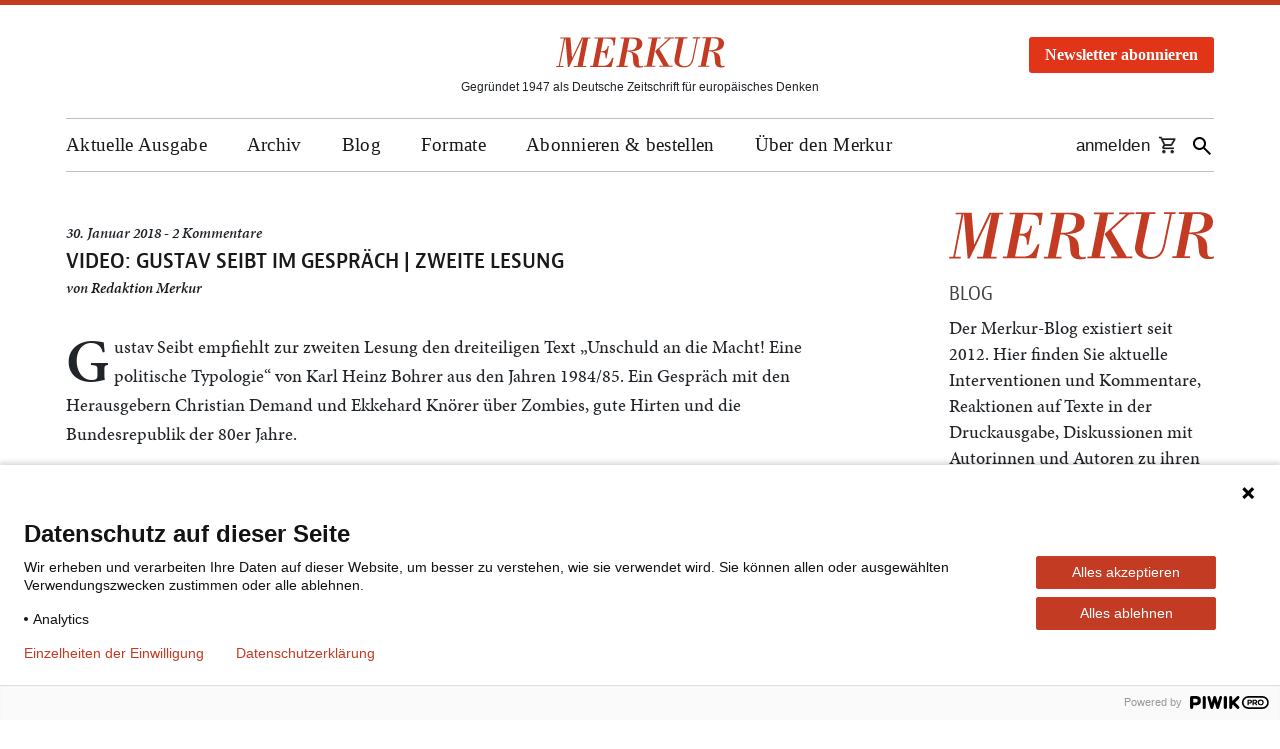

--- FILE ---
content_type: text/html; charset=UTF-8
request_url: https://www.merkur-zeitschrift.de/2018/01/30/video-gustav-seibt-im-gespraech-zweite-lesung/
body_size: 14733
content:

<!DOCTYPE html>
<html lang="de" class="no-js">

<head>
  <script src="https://aab06a3b93534ca4b81448f602ebae89.js.ubembed.com" async></script>

  <meta charset="UTF-8">
  <meta name="viewport" content="width=device-width, initial-scale=1">
  <meta name="google-site-verification" content="4ri6eYPF9QpuYR3Lgqtif6Lygfz-UsiAjzAHnxlc5pY" />

  <link rel="shortcut icon" type="image/x-icon" href="https://www.merkur-zeitschrift.de/wp-content/themes/merkur/images/favicon.ico">
  <link rel="profile" href="http://gmpg.org/xfn/11">
  <link rel="apple-touch-icon" href="https://www.merkur-zeitschrift.de/wp-content/themes/merkur/images/merkur-icon-mobile.png" />
  <link rel="apple-touch-icon-precomposed"
    href="https://www.merkur-zeitschrift.de/wp-content/themes/merkur/images/merkur-icon-mobile.png" />

  <meta name="apple-mobile-web-app-title" content="Der Merkur">

      <link rel="pingback" href="https://www.merkur-zeitschrift.de/xmlrpc.php">
  
  <meta name='robots' content='index, follow, max-image-preview:large, max-snippet:-1, max-video-preview:-1' />

	<!-- This site is optimized with the Yoast SEO Premium plugin v26.9 (Yoast SEO v26.9) - https://yoast.com/product/yoast-seo-premium-wordpress/ -->
	<title>Video: Gustav Seibt im Gespräch | Zweite Lesung - Merkur</title>
	<meta name="description" content="Der Merkur-Blog existiert seit 2012. Hier finden Sie aktuelle Interventionen und Kommentare, Reaktionen auf Texte in der Druckausgabe, Diskussionen mit Autorinnen und Autoren zu ihren Texten, Blicke ins Archiv, Hinweise zu Tagungen und Links zu lesenswerten Artikeln und Essays." />
	<link rel="canonical" href="https://www.merkur-zeitschrift.de/2018/01/30/video-gustav-seibt-im-gespraech-zweite-lesung/" />
	<meta property="og:locale" content="de_DE" />
	<meta property="og:type" content="article" />
	<meta property="og:title" content="Video: Gustav Seibt im Gespräch | Zweite Lesung - Merkur" />
	<meta property="og:description" content="Der Merkur-Blog existiert seit 2012. Hier finden Sie aktuelle Interventionen und Kommentare, Reaktionen auf Texte in der Druckausgabe, Diskussionen mit Autorinnen und Autoren zu ihren Texten, Blicke ins Archiv, Hinweise zu Tagungen und Links zu lesenswerten Artikeln und Essays." />
	<meta property="og:url" content="https://www.merkur-zeitschrift.de/2018/01/30/video-gustav-seibt-im-gespraech-zweite-lesung/" />
	<meta property="og:site_name" content="Merkur" />
	<meta property="article:publisher" content="https://www.facebook.com/zeitschriftmerkur" />
	<meta property="article:published_time" content="2018-01-30T09:47:17+00:00" />
	<meta property="article:modified_time" content="2025-06-26T17:22:55+00:00" />
	<meta property="og:image" content="https://www.merkur-zeitschrift.de/wp-content/uploads/2018/01/mr_1984_03_rahmen-189x300.jpg" />
	<meta name="author" content="Redaktion Merkur" />
	<meta name="twitter:card" content="summary_large_image" />
	<meta name="twitter:creator" content="@redaktionmerkur" />
	<meta name="twitter:site" content="@redaktionmerkur" />
	<meta name="twitter:label1" content="Verfasst von" />
	<meta name="twitter:data1" content="Redaktion Merkur" />
	<meta name="twitter:label2" content="Geschätzte Lesezeit" />
	<meta name="twitter:data2" content="2 Minuten" />
	<meta name="twitter:label3" content="Written by" />
	<meta name="twitter:data3" content="Redaktion Merkur" />
	<script type="application/ld+json" class="yoast-schema-graph">{"@context":"https://schema.org","@graph":[{"@type":"Article","@id":"https://www.merkur-zeitschrift.de/2018/01/30/video-gustav-seibt-im-gespraech-zweite-lesung/#article","isPartOf":{"@id":"https://www.merkur-zeitschrift.de/2018/01/30/video-gustav-seibt-im-gespraech-zweite-lesung/"},"author":[{"@id":"https://www.merkur-zeitschrift.de/#/schema/person/cce5a537241d35eb2c3b6542841a8260"}],"headline":"Video: Gustav Seibt im Gespräch | Zweite Lesung","datePublished":"2018-01-30T09:47:17+00:00","dateModified":"2025-06-26T17:22:55+00:00","mainEntityOfPage":{"@id":"https://www.merkur-zeitschrift.de/2018/01/30/video-gustav-seibt-im-gespraech-zweite-lesung/"},"wordCount":201,"commentCount":2,"publisher":{"@id":"https://www.merkur-zeitschrift.de/#organization"},"image":{"@id":"https://www.merkur-zeitschrift.de/2018/01/30/video-gustav-seibt-im-gespraech-zweite-lesung/#primaryimage"},"thumbnailUrl":"https://www.merkur-zeitschrift.de/wp-content/uploads/2018/01/mr_1984_03_rahmen-189x300.jpg","articleSection":["Blog"],"inLanguage":"de","potentialAction":[{"@type":"CommentAction","name":"Comment","target":["https://www.merkur-zeitschrift.de/2018/01/30/video-gustav-seibt-im-gespraech-zweite-lesung/#respond"]}]},{"@type":"WebPage","@id":"https://www.merkur-zeitschrift.de/2018/01/30/video-gustav-seibt-im-gespraech-zweite-lesung/","url":"https://www.merkur-zeitschrift.de/2018/01/30/video-gustav-seibt-im-gespraech-zweite-lesung/","name":"Video: Gustav Seibt im Gespräch | Zweite Lesung - Merkur","isPartOf":{"@id":"https://www.merkur-zeitschrift.de/#website"},"primaryImageOfPage":{"@id":"https://www.merkur-zeitschrift.de/2018/01/30/video-gustav-seibt-im-gespraech-zweite-lesung/#primaryimage"},"image":{"@id":"https://www.merkur-zeitschrift.de/2018/01/30/video-gustav-seibt-im-gespraech-zweite-lesung/#primaryimage"},"thumbnailUrl":"https://www.merkur-zeitschrift.de/wp-content/uploads/2018/01/mr_1984_03_rahmen-189x300.jpg","datePublished":"2018-01-30T09:47:17+00:00","dateModified":"2025-06-26T17:22:55+00:00","description":"Der Merkur-Blog existiert seit 2012. Hier finden Sie aktuelle Interventionen und Kommentare, Reaktionen auf Texte in der Druckausgabe, Diskussionen mit Autorinnen und Autoren zu ihren Texten, Blicke ins Archiv, Hinweise zu Tagungen und Links zu lesenswerten Artikeln und Essays.","breadcrumb":{"@id":"https://www.merkur-zeitschrift.de/2018/01/30/video-gustav-seibt-im-gespraech-zweite-lesung/#breadcrumb"},"inLanguage":"de","potentialAction":[{"@type":"ReadAction","target":["https://www.merkur-zeitschrift.de/2018/01/30/video-gustav-seibt-im-gespraech-zweite-lesung/"]}]},{"@type":"ImageObject","inLanguage":"de","@id":"https://www.merkur-zeitschrift.de/2018/01/30/video-gustav-seibt-im-gespraech-zweite-lesung/#primaryimage","url":"https://www.merkur-zeitschrift.de/wp-content/uploads/2018/01/mr_1984_03_rahmen.jpg","contentUrl":"https://www.merkur-zeitschrift.de/wp-content/uploads/2018/01/mr_1984_03_rahmen.jpg","width":1437,"height":2277},{"@type":"BreadcrumbList","@id":"https://www.merkur-zeitschrift.de/2018/01/30/video-gustav-seibt-im-gespraech-zweite-lesung/#breadcrumb","itemListElement":[{"@type":"ListItem","position":1,"name":"Startseite","item":"https://www.merkur-zeitschrift.de/"},{"@type":"ListItem","position":2,"name":"Video: Gustav Seibt im Gespräch | Zweite Lesung"}]},{"@type":"WebSite","@id":"https://www.merkur-zeitschrift.de/#website","url":"https://www.merkur-zeitschrift.de/","name":"Merkur","description":"Deutsche Zeitschrift für europäisches Denken","publisher":{"@id":"https://www.merkur-zeitschrift.de/#organization"},"potentialAction":[{"@type":"SearchAction","target":{"@type":"EntryPoint","urlTemplate":"https://www.merkur-zeitschrift.de/?s={search_term_string}"},"query-input":{"@type":"PropertyValueSpecification","valueRequired":true,"valueName":"search_term_string"}}],"inLanguage":"de"},{"@type":"Organization","@id":"https://www.merkur-zeitschrift.de/#organization","name":"Merkur","url":"https://www.merkur-zeitschrift.de/","logo":{"@type":"ImageObject","inLanguage":"de","@id":"https://www.merkur-zeitschrift.de/#/schema/logo/image/","url":"https://www.merkur-zeitschrift.de/wp-content/uploads/2023/02/cropped-logo.png","contentUrl":"https://www.merkur-zeitschrift.de/wp-content/uploads/2023/02/cropped-logo.png","width":512,"height":512,"caption":"Merkur"},"image":{"@id":"https://www.merkur-zeitschrift.de/#/schema/logo/image/"},"sameAs":["https://www.facebook.com/zeitschriftmerkur","https://x.com/redaktionmerkur","https://www.youtube.com/@merkurzeitschrift7055","https://bsky.app/profile/redaktionmerkur.bsky.social","https://www.instagram.com/merkurzeitschrift/"],"description":"Der Merkur ist eine der wichtigsten und angesehensten Kulturzeitschriften im deutschsprachigen Raum. 1947 als Monatsheft gegründet, erscheint er mittlerweile seit siebzig Jahren. Hinter dieser ungewöhnlichen Langlebigkeit steht ein einfaches Konzept: Der Merkur vertritt keine weltanschauliche, politische oder auch ästhetische Agenda. Er geht davon aus, dass seine Leser sich ihr Urteil selber bilden wollen. Deshalb setzt er nicht auf vorgefasste Meinungen, sondern auf Neugier, Sachkenntnis, Widerspruchsgeist und kompromissloses Qualitätsbewusstsein. Der Merkur ist kein akademisches Journal, auch wenn viele seiner Autoren/innen Universitätsleute sind. Er funktioniert nicht als Belangblatt einer bestimmten Generation, einer Partei, eines Milieus oder einer Interessengruppe. Er ist aber auch kein klassisches Literatur- oder Kunstmagazin und erst recht nicht potenziertes Feuilleton. Der Merkur ist eine Kulturzeitschrift. Kultur aber präsentiert sich höchst selten als friedliches Reservat gediegener Bildung und ethischer Einmütigkeit. Kultur ist das unübersichtliche, lärmende, stets umkämpfte Feld, auf dem die wesentlichen Fragen der Gegenwart, die Fragen, die ihre Ideale, Selbstbilder und Wertvorstellungen auf die Probe stellen, öffentlich formuliert und kontrovers verhandelt werden, ob sie nun Kunst, Wissenschaft, Politik, Philosophie, Wirtschaft oder Gesellschaft betreffen. Die interessantesten Positionen, die überzeugendsten Argumente, die spannendsten Thesen, die anregendsten Vorschläge und Theorieentwürfe treffen im Merkur regelmäßig aufeinander.","foundingDate":"1947-01-01"},{"@type":"Person","@id":"https://www.merkur-zeitschrift.de/#/schema/person/cce5a537241d35eb2c3b6542841a8260","name":"Redaktion Merkur","url":"https://www.merkur-zeitschrift.de/author/redaktion-merkur/"}]}</script>
	<!-- / Yoast SEO Premium plugin. -->


<link rel="alternate" title="oEmbed (JSON)" type="application/json+oembed" href="https://www.merkur-zeitschrift.de/wp-json/oembed/1.0/embed?url=https%3A%2F%2Fwww.merkur-zeitschrift.de%2F2018%2F01%2F30%2Fvideo-gustav-seibt-im-gespraech-zweite-lesung%2F" />
<link rel="alternate" title="oEmbed (XML)" type="text/xml+oembed" href="https://www.merkur-zeitschrift.de/wp-json/oembed/1.0/embed?url=https%3A%2F%2Fwww.merkur-zeitschrift.de%2F2018%2F01%2F30%2Fvideo-gustav-seibt-im-gespraech-zweite-lesung%2F&#038;format=xml" />
<style id='wp-img-auto-sizes-contain-inline-css' type='text/css'>
img:is([sizes=auto i],[sizes^="auto," i]){contain-intrinsic-size:3000px 1500px}
/*# sourceURL=wp-img-auto-sizes-contain-inline-css */
</style>
<link rel='stylesheet' id='wp-block-library-css' href='https://www.merkur-zeitschrift.de/wp-includes/css/dist/block-library/style.min.css?ver=6.9' type='text/css' media='all' />
<style id='classic-theme-styles-inline-css' type='text/css'>
/*! This file is auto-generated */
.wp-block-button__link{color:#fff;background-color:#32373c;border-radius:9999px;box-shadow:none;text-decoration:none;padding:calc(.667em + 2px) calc(1.333em + 2px);font-size:1.125em}.wp-block-file__button{background:#32373c;color:#fff;text-decoration:none}
/*# sourceURL=/wp-includes/css/classic-themes.min.css */
</style>
<style id='co-authors-plus-coauthors-style-inline-css' type='text/css'>
.wp-block-co-authors-plus-coauthors.is-layout-flow [class*=wp-block-co-authors-plus]{display:inline}

/*# sourceURL=https://www.merkur-zeitschrift.de/wp-content/plugins/co-authors-plus/build/blocks/block-coauthors/style-index.css */
</style>
<style id='co-authors-plus-avatar-style-inline-css' type='text/css'>
.wp-block-co-authors-plus-avatar :where(img){height:auto;max-width:100%;vertical-align:bottom}.wp-block-co-authors-plus-coauthors.is-layout-flow .wp-block-co-authors-plus-avatar :where(img){vertical-align:middle}.wp-block-co-authors-plus-avatar:is(.alignleft,.alignright){display:table}.wp-block-co-authors-plus-avatar.aligncenter{display:table;margin-inline:auto}

/*# sourceURL=https://www.merkur-zeitschrift.de/wp-content/plugins/co-authors-plus/build/blocks/block-coauthor-avatar/style-index.css */
</style>
<style id='co-authors-plus-image-style-inline-css' type='text/css'>
.wp-block-co-authors-plus-image{margin-bottom:0}.wp-block-co-authors-plus-image :where(img){height:auto;max-width:100%;vertical-align:bottom}.wp-block-co-authors-plus-coauthors.is-layout-flow .wp-block-co-authors-plus-image :where(img){vertical-align:middle}.wp-block-co-authors-plus-image:is(.alignfull,.alignwide) :where(img){width:100%}.wp-block-co-authors-plus-image:is(.alignleft,.alignright){display:table}.wp-block-co-authors-plus-image.aligncenter{display:table;margin-inline:auto}

/*# sourceURL=https://www.merkur-zeitschrift.de/wp-content/plugins/co-authors-plus/build/blocks/block-coauthor-image/style-index.css */
</style>
<style id='global-styles-inline-css' type='text/css'>
:root{--wp--preset--aspect-ratio--square: 1;--wp--preset--aspect-ratio--4-3: 4/3;--wp--preset--aspect-ratio--3-4: 3/4;--wp--preset--aspect-ratio--3-2: 3/2;--wp--preset--aspect-ratio--2-3: 2/3;--wp--preset--aspect-ratio--16-9: 16/9;--wp--preset--aspect-ratio--9-16: 9/16;--wp--preset--color--black: #000000;--wp--preset--color--cyan-bluish-gray: #abb8c3;--wp--preset--color--white: #ffffff;--wp--preset--color--pale-pink: #f78da7;--wp--preset--color--vivid-red: #cf2e2e;--wp--preset--color--luminous-vivid-orange: #ff6900;--wp--preset--color--luminous-vivid-amber: #fcb900;--wp--preset--color--light-green-cyan: #7bdcb5;--wp--preset--color--vivid-green-cyan: #00d084;--wp--preset--color--pale-cyan-blue: #8ed1fc;--wp--preset--color--vivid-cyan-blue: #0693e3;--wp--preset--color--vivid-purple: #9b51e0;--wp--preset--gradient--vivid-cyan-blue-to-vivid-purple: linear-gradient(135deg,rgb(6,147,227) 0%,rgb(155,81,224) 100%);--wp--preset--gradient--light-green-cyan-to-vivid-green-cyan: linear-gradient(135deg,rgb(122,220,180) 0%,rgb(0,208,130) 100%);--wp--preset--gradient--luminous-vivid-amber-to-luminous-vivid-orange: linear-gradient(135deg,rgb(252,185,0) 0%,rgb(255,105,0) 100%);--wp--preset--gradient--luminous-vivid-orange-to-vivid-red: linear-gradient(135deg,rgb(255,105,0) 0%,rgb(207,46,46) 100%);--wp--preset--gradient--very-light-gray-to-cyan-bluish-gray: linear-gradient(135deg,rgb(238,238,238) 0%,rgb(169,184,195) 100%);--wp--preset--gradient--cool-to-warm-spectrum: linear-gradient(135deg,rgb(74,234,220) 0%,rgb(151,120,209) 20%,rgb(207,42,186) 40%,rgb(238,44,130) 60%,rgb(251,105,98) 80%,rgb(254,248,76) 100%);--wp--preset--gradient--blush-light-purple: linear-gradient(135deg,rgb(255,206,236) 0%,rgb(152,150,240) 100%);--wp--preset--gradient--blush-bordeaux: linear-gradient(135deg,rgb(254,205,165) 0%,rgb(254,45,45) 50%,rgb(107,0,62) 100%);--wp--preset--gradient--luminous-dusk: linear-gradient(135deg,rgb(255,203,112) 0%,rgb(199,81,192) 50%,rgb(65,88,208) 100%);--wp--preset--gradient--pale-ocean: linear-gradient(135deg,rgb(255,245,203) 0%,rgb(182,227,212) 50%,rgb(51,167,181) 100%);--wp--preset--gradient--electric-grass: linear-gradient(135deg,rgb(202,248,128) 0%,rgb(113,206,126) 100%);--wp--preset--gradient--midnight: linear-gradient(135deg,rgb(2,3,129) 0%,rgb(40,116,252) 100%);--wp--preset--font-size--small: 13px;--wp--preset--font-size--medium: 20px;--wp--preset--font-size--large: 36px;--wp--preset--font-size--x-large: 42px;--wp--preset--spacing--20: 0.44rem;--wp--preset--spacing--30: 0.67rem;--wp--preset--spacing--40: 1rem;--wp--preset--spacing--50: 1.5rem;--wp--preset--spacing--60: 2.25rem;--wp--preset--spacing--70: 3.38rem;--wp--preset--spacing--80: 5.06rem;--wp--preset--shadow--natural: 6px 6px 9px rgba(0, 0, 0, 0.2);--wp--preset--shadow--deep: 12px 12px 50px rgba(0, 0, 0, 0.4);--wp--preset--shadow--sharp: 6px 6px 0px rgba(0, 0, 0, 0.2);--wp--preset--shadow--outlined: 6px 6px 0px -3px rgb(255, 255, 255), 6px 6px rgb(0, 0, 0);--wp--preset--shadow--crisp: 6px 6px 0px rgb(0, 0, 0);}:where(.is-layout-flex){gap: 0.5em;}:where(.is-layout-grid){gap: 0.5em;}body .is-layout-flex{display: flex;}.is-layout-flex{flex-wrap: wrap;align-items: center;}.is-layout-flex > :is(*, div){margin: 0;}body .is-layout-grid{display: grid;}.is-layout-grid > :is(*, div){margin: 0;}:where(.wp-block-columns.is-layout-flex){gap: 2em;}:where(.wp-block-columns.is-layout-grid){gap: 2em;}:where(.wp-block-post-template.is-layout-flex){gap: 1.25em;}:where(.wp-block-post-template.is-layout-grid){gap: 1.25em;}.has-black-color{color: var(--wp--preset--color--black) !important;}.has-cyan-bluish-gray-color{color: var(--wp--preset--color--cyan-bluish-gray) !important;}.has-white-color{color: var(--wp--preset--color--white) !important;}.has-pale-pink-color{color: var(--wp--preset--color--pale-pink) !important;}.has-vivid-red-color{color: var(--wp--preset--color--vivid-red) !important;}.has-luminous-vivid-orange-color{color: var(--wp--preset--color--luminous-vivid-orange) !important;}.has-luminous-vivid-amber-color{color: var(--wp--preset--color--luminous-vivid-amber) !important;}.has-light-green-cyan-color{color: var(--wp--preset--color--light-green-cyan) !important;}.has-vivid-green-cyan-color{color: var(--wp--preset--color--vivid-green-cyan) !important;}.has-pale-cyan-blue-color{color: var(--wp--preset--color--pale-cyan-blue) !important;}.has-vivid-cyan-blue-color{color: var(--wp--preset--color--vivid-cyan-blue) !important;}.has-vivid-purple-color{color: var(--wp--preset--color--vivid-purple) !important;}.has-black-background-color{background-color: var(--wp--preset--color--black) !important;}.has-cyan-bluish-gray-background-color{background-color: var(--wp--preset--color--cyan-bluish-gray) !important;}.has-white-background-color{background-color: var(--wp--preset--color--white) !important;}.has-pale-pink-background-color{background-color: var(--wp--preset--color--pale-pink) !important;}.has-vivid-red-background-color{background-color: var(--wp--preset--color--vivid-red) !important;}.has-luminous-vivid-orange-background-color{background-color: var(--wp--preset--color--luminous-vivid-orange) !important;}.has-luminous-vivid-amber-background-color{background-color: var(--wp--preset--color--luminous-vivid-amber) !important;}.has-light-green-cyan-background-color{background-color: var(--wp--preset--color--light-green-cyan) !important;}.has-vivid-green-cyan-background-color{background-color: var(--wp--preset--color--vivid-green-cyan) !important;}.has-pale-cyan-blue-background-color{background-color: var(--wp--preset--color--pale-cyan-blue) !important;}.has-vivid-cyan-blue-background-color{background-color: var(--wp--preset--color--vivid-cyan-blue) !important;}.has-vivid-purple-background-color{background-color: var(--wp--preset--color--vivid-purple) !important;}.has-black-border-color{border-color: var(--wp--preset--color--black) !important;}.has-cyan-bluish-gray-border-color{border-color: var(--wp--preset--color--cyan-bluish-gray) !important;}.has-white-border-color{border-color: var(--wp--preset--color--white) !important;}.has-pale-pink-border-color{border-color: var(--wp--preset--color--pale-pink) !important;}.has-vivid-red-border-color{border-color: var(--wp--preset--color--vivid-red) !important;}.has-luminous-vivid-orange-border-color{border-color: var(--wp--preset--color--luminous-vivid-orange) !important;}.has-luminous-vivid-amber-border-color{border-color: var(--wp--preset--color--luminous-vivid-amber) !important;}.has-light-green-cyan-border-color{border-color: var(--wp--preset--color--light-green-cyan) !important;}.has-vivid-green-cyan-border-color{border-color: var(--wp--preset--color--vivid-green-cyan) !important;}.has-pale-cyan-blue-border-color{border-color: var(--wp--preset--color--pale-cyan-blue) !important;}.has-vivid-cyan-blue-border-color{border-color: var(--wp--preset--color--vivid-cyan-blue) !important;}.has-vivid-purple-border-color{border-color: var(--wp--preset--color--vivid-purple) !important;}.has-vivid-cyan-blue-to-vivid-purple-gradient-background{background: var(--wp--preset--gradient--vivid-cyan-blue-to-vivid-purple) !important;}.has-light-green-cyan-to-vivid-green-cyan-gradient-background{background: var(--wp--preset--gradient--light-green-cyan-to-vivid-green-cyan) !important;}.has-luminous-vivid-amber-to-luminous-vivid-orange-gradient-background{background: var(--wp--preset--gradient--luminous-vivid-amber-to-luminous-vivid-orange) !important;}.has-luminous-vivid-orange-to-vivid-red-gradient-background{background: var(--wp--preset--gradient--luminous-vivid-orange-to-vivid-red) !important;}.has-very-light-gray-to-cyan-bluish-gray-gradient-background{background: var(--wp--preset--gradient--very-light-gray-to-cyan-bluish-gray) !important;}.has-cool-to-warm-spectrum-gradient-background{background: var(--wp--preset--gradient--cool-to-warm-spectrum) !important;}.has-blush-light-purple-gradient-background{background: var(--wp--preset--gradient--blush-light-purple) !important;}.has-blush-bordeaux-gradient-background{background: var(--wp--preset--gradient--blush-bordeaux) !important;}.has-luminous-dusk-gradient-background{background: var(--wp--preset--gradient--luminous-dusk) !important;}.has-pale-ocean-gradient-background{background: var(--wp--preset--gradient--pale-ocean) !important;}.has-electric-grass-gradient-background{background: var(--wp--preset--gradient--electric-grass) !important;}.has-midnight-gradient-background{background: var(--wp--preset--gradient--midnight) !important;}.has-small-font-size{font-size: var(--wp--preset--font-size--small) !important;}.has-medium-font-size{font-size: var(--wp--preset--font-size--medium) !important;}.has-large-font-size{font-size: var(--wp--preset--font-size--large) !important;}.has-x-large-font-size{font-size: var(--wp--preset--font-size--x-large) !important;}
:where(.wp-block-post-template.is-layout-flex){gap: 1.25em;}:where(.wp-block-post-template.is-layout-grid){gap: 1.25em;}
:where(.wp-block-term-template.is-layout-flex){gap: 1.25em;}:where(.wp-block-term-template.is-layout-grid){gap: 1.25em;}
:where(.wp-block-columns.is-layout-flex){gap: 2em;}:where(.wp-block-columns.is-layout-grid){gap: 2em;}
:root :where(.wp-block-pullquote){font-size: 1.5em;line-height: 1.6;}
/*# sourceURL=global-styles-inline-css */
</style>
<link rel='stylesheet' id='cptch_stylesheet-css' href='https://www.merkur-zeitschrift.de/wp-content/plugins/captcha-bws/css/front_end_style.css?ver=5.2.7' type='text/css' media='all' />
<link rel='stylesheet' id='dashicons-css' href='https://www.merkur-zeitschrift.de/wp-includes/css/dashicons.min.css?ver=6.9' type='text/css' media='all' />
<link rel='stylesheet' id='cptch_desktop_style-css' href='https://www.merkur-zeitschrift.de/wp-content/plugins/captcha-bws/css/desktop_style.css?ver=5.2.7' type='text/css' media='all' />
<link rel='stylesheet' id='part_archive-nav_css-css' href='https://www.merkur-zeitschrift.de/wp-content/themes/merkur/css/archive/part_archive-nav.css?ver=1.0.3' type='text/css' media='all' />
<link rel='stylesheet' id='merkur-style-css' href='https://www.merkur-zeitschrift.de/wp-content/themes/merkur/style.css?ver=6.9' type='text/css' media='all' />
<link rel='stylesheet' id='merkur-bootstrap-css' href='https://www.merkur-zeitschrift.de/wp-content/themes/merkur/css/bootstrap.min.css?ver=6.9' type='text/css' media='all' />
<link rel='stylesheet' id='merkur-bootstrap-custom-css' href='https://www.merkur-zeitschrift.de/wp-content/themes/merkur/css/bootstrap.custom.css?ver=6.9' type='text/css' media='all' />
<link rel='stylesheet' id='merkur-base-css-css' href='https://www.merkur-zeitschrift.de/wp-content/themes/merkur/css/base.css?ver=3.7.0' type='text/css' media='all' />
<link rel='stylesheet' id='merkur-lightbox-style-css' href='https://www.merkur-zeitschrift.de/wp-content/themes/merkur/css/featherlight.min.css?ver=6.9' type='text/css' media='all' />
<script type="text/javascript" src="https://www.merkur-zeitschrift.de/wp-content/themes/merkur/js/jquery-3.7.1.min.js?ver=3.7.1" id="jquery-js"></script>
<script type="text/javascript" src="https://www.merkur-zeitschrift.de/wp-content/themes/merkur/js/jquery.cookie.js?ver=6.9" id="merkur-jquery-cookie-js"></script>
<script type="text/javascript" src="https://www.merkur-zeitschrift.de/wp-content/themes/merkur/js/main.js?ver=1.1.0" id="merkur-main-js"></script>
<script type="text/javascript" src="https://www.merkur-zeitschrift.de/wp-content/themes/merkur/js/featherlight.min.js?ver=6.9" id="merkur-lightbox-script-js"></script>
<script></script><link rel="https://api.w.org/" href="https://www.merkur-zeitschrift.de/wp-json/" /><link rel="alternate" title="JSON" type="application/json" href="https://www.merkur-zeitschrift.de/wp-json/wp/v2/posts/7659" /><link rel="EditURI" type="application/rsd+xml" title="RSD" href="https://www.merkur-zeitschrift.de/xmlrpc.php?rsd" />
<link rel='shortlink' href='https://www.merkur-zeitschrift.de/?p=7659' />
<meta name="generator" content="Elementor 3.34.4; features: e_font_icon_svg, additional_custom_breakpoints; settings: css_print_method-external, google_font-enabled, font_display-swap">
			<style>
				.e-con.e-parent:nth-of-type(n+4):not(.e-lazyloaded):not(.e-no-lazyload),
				.e-con.e-parent:nth-of-type(n+4):not(.e-lazyloaded):not(.e-no-lazyload) * {
					background-image: none !important;
				}
				@media screen and (max-height: 1024px) {
					.e-con.e-parent:nth-of-type(n+3):not(.e-lazyloaded):not(.e-no-lazyload),
					.e-con.e-parent:nth-of-type(n+3):not(.e-lazyloaded):not(.e-no-lazyload) * {
						background-image: none !important;
					}
				}
				@media screen and (max-height: 640px) {
					.e-con.e-parent:nth-of-type(n+2):not(.e-lazyloaded):not(.e-no-lazyload),
					.e-con.e-parent:nth-of-type(n+2):not(.e-lazyloaded):not(.e-no-lazyload) * {
						background-image: none !important;
					}
				}
			</style>
			<meta name="generator" content="Powered by WPBakery Page Builder - drag and drop page builder for WordPress."/>
<link rel="icon" href="https://www.merkur-zeitschrift.de/wp-content/uploads/2023/02/cropped-logo-32x32.png" sizes="32x32" />
<link rel="icon" href="https://www.merkur-zeitschrift.de/wp-content/uploads/2023/02/cropped-logo-192x192.png" sizes="192x192" />
<link rel="apple-touch-icon" href="https://www.merkur-zeitschrift.de/wp-content/uploads/2023/02/cropped-logo-180x180.png" />
<meta name="msapplication-TileImage" content="https://www.merkur-zeitschrift.de/wp-content/uploads/2023/02/cropped-logo-270x270.png" />
		<style type="text/css" id="wp-custom-css">
			/* Pfeil neben Hauptmenüpunkten mit Unterpunkten entfernen */
body #header #main-navigation > ul > li.menu-item-has-children::before {
  content: none !important;
}		</style>
		<noscript><style> .wpb_animate_when_almost_visible { opacity: 1; }</style></noscript></head>

<body class="wp-singular post-template-default single single-post postid-7659 single-format-standard wp-theme-merkur wpb-js-composer js-comp-ver-7.7.2 vc_responsive elementor-default elementor-kit-87298">

  <script type="text/javascript">
    (function (window, document, dataLayerName, id) {
      window[dataLayerName] = window[dataLayerName] || [], window[dataLayerName].push({
        start: (new Date).getTime(),
        event: "stg.start"
      });
      var scripts = document.getElementsByTagName('script')[0],
        tags = document.createElement('script');

      function stgCreateCookie(a, b, c) {
        var d = "";
        if (c) {
          var e = new Date;
          e.setTime(e.getTime() + 24 * c * 60 * 60 * 1e3), d = "; expires=" + e.toUTCString()
        }
        document.cookie = a + "=" + b + d + "; path=/"
      }
      var isStgDebug = (window.location.href.match("stg_debug") || document.cookie.match("stg_debug")) && !window.location.href.match("stg_disable_debug");
      stgCreateCookie("stg_debug", isStgDebug ? 1 : "", isStgDebug ? 14 : -1);
      var qP = [];
      dataLayerName !== "dataLayer" && qP.push("data_layer_name=" + dataLayerName), isStgDebug && qP.push("stg_debug");
      var qPString = qP.length > 0 ? ("?" + qP.join("&")) : "";
      tags.async = !0, tags.src = "https://merkur.containers.piwik.pro/" + id + ".js" + qPString, scripts.parentNode.insertBefore(tags, scripts);
      ! function (a, n, i) {
        a[n] = a[n] || {};
        for (var c = 0; c < i.length; c++) ! function (i) {
          a[n][i] = a[n][i] || {}, a[n][i].api = a[n][i].api || function () {
            var a = [].slice.call(arguments, 0);
            "string" == typeof a[0] && window[dataLayerName].push({
              event: n + "." + i + ":" + a[0],
              parameters: [].slice.call(arguments, 1)
            })
          }
        }(i[c])
      }(window, "ppms", ["tm", "cm"]);
    })(window, document, 'dataLayer', '6207387e-9fca-4d01-ac87-edac18413b09');
  </script>

  <noscript><iframe src="https://www.googletagmanager.com/ns.html?id=GTM-KLR3BC4" height="0" width="0"
      style="display:none;visibility:hidden"></iframe></noscript>

  <div id="screen"></div>

  
  <div id="top-beam"></div>

  <header id="header" class="content">
    <div id="relative">
      <div>
        <a href="https://www.merkur-zeitschrift.de/">
          <div id="logo">
            <img src="https://www.merkur-zeitschrift.de/wp-content/themes/merkur/images/logo.svg" alt="Merkur Logo: Link zur Startseite">
          </div>
        </a>
        <span id="site-title">          <span class="vis-offset">Merkur – </span>Gegründet 1947 als Deutsche Zeitschrift für europäisches Denken
        </span>      </div>
      <div id="buttonheader">
        <div id="home-newsletter-popup" class="modal" tabindex="-1" role="dialog">
  <div class="modal-dialog modal-dialog-centered" role="document">
    <div class="modal-content">
      <div class="modal-header" style="padding: 5px 0;border: none;">
        <button type="button" class="close" data-dismiss="modal" aria-label="Fenster schließen" style="margin-right: 0;padding-bottom: 5px;">
          <span aria-hidden="true" style="color: black;opacity: 1;">&times;</span>
        </button>
      </div>
      <div class="modal-body">
        <div class="home-newsletter-box-wrap">
          <div class="newsletter-box-title">
            <span class="box-title-main">Keinen Gratistext<br> mehr verpassen</span>
            <span class="box-title-secondary">mit dem Merkur-Newsletter!</span>
          </div>
          <form aria-label="Merkur Newsletter-Anmeldung (Pop-Up)" id="header-newsletter-popup" class="newsletter-box-form layout_form cr_form cr_font" action="https://eu1.cleverreach.com/f/85477-220906/wcs/" method="post" target="_blank">
            <div class="cr_body cr_page cr_font formbox">
              <div id="4691698pop" class="cr_form-component cr_form-component--email cr_ipe_item ui-sortable musthave">
                <div class="cr_form-inputgroup cr_form-inputgroup--typeemail">
                  <input id="text4691698pop" aria-label="Ihre E-Mail-Adresse" class="cr_form-input" type="email" name="email" value="" placeholder="E-Mail-Adresse">
                </div>
              </div>
              <div id="4691700pop" class="cr_form-component cr_form-component--submit cr_ipe_item ui-sortable submit_container">
                <button class="cr_form-block cr_button" type="submit" disabled>Jetzt anmelden</button>
              </div>
            </div>
          </form>
          <div class="newsletter-box-result" style="display:none"></div>
          <div class="newsletter-box-privacy">
            <p>
              Der Newsletter der Kulturzeitschrift MERKUR erscheint einmal im Monat mit Informationen
              rund um das Heft, Gratis-Texten und Veranstaltungs&shy;hinweisen.
            </p>
          </div>
        </div>
        <button type="button" class="btn btn-primary" data-dismiss="modal" style="margin: 20px auto 0;">Fenster schließen</button>
      </div>
    </div>
  </div>
</div>

<script>
  jQuery(document)
    .find('#home-newsletter-popup input[name="email"]')
    .on("change keyup input", function() {
      if (jQuery(this).val().length > 0) {
        jQuery(document)
          .find('#home-newsletter-popup button[type="submit"]')
          .prop("disabled", false);
      } else {
        jQuery(document)
          .find('#home-newsletter-popup button[type="submit"]')
          .prop("disabled", true);
      }
    });

  jQuery(document)
    .on("show.bs.modal", "#home-newsletter-popup", function(e) {
      jQuery("#newsletter-button-header").attr("aria-expanded", "true");
    })
    .on("hide.bs.modal", function(e) {
      jQuery("#newsletter-button-header").attr("aria-expanded", "false");
    });
</script>

<style>
  .home-newsletter-box-wrap {
    background-color: #ffffff;
  }

  .home-newsletter-box-wrap .newsletter-box-title .box-title-main {
    font-family: 'Minion Pro', serif;
    font-style: normal;
    font-weight: 600;
    font-size: 38px;
    line-height: 39px;
    color: #000000;
    margin-bottom: 8px;
    display: table;
    width: 100%;
  }

  .home-newsletter-box-wrap .newsletter-box-title .box-title-secondary {
    font-family: 'Minion Pro', serif;
    font-style: normal;
    font-weight: 400;
    font-size: 20px;
    line-height: 30px;
    letter-spacing: 0.385714px;
    color: #000000;
    display: table;
    width: 100%;
  }

  .home-newsletter-box-wrap .newsletter-box-title .box-title-secondary .box-title-secondary-highlight {
    font-style: italic;
    text-transform: uppercase;
    font-weight: 700;
  }

  .home-newsletter-box-wrap .newsletter-box-form label {
    display: none;
  }

  .home-newsletter-box-wrap .newsletter-box-form input[type="email"] {
    border: 1px solid #000000;
    border-radius: 5px;
    padding: 12px 24px 10px;
    font-family: 'Minion Pro', serif;
    font-style: normal;
    font-weight: 400;
    font-size: 20px;
    line-height: 24px;
    color: #000000;
    background-color: transparent;
    text-align: center;
  }

  .home-newsletter-box-wrap .newsletter-box-form input[type="email"]:focus {
    outline: 2px solid red;
  }

  .home-newsletter-box-wrap .newsletter-box-form input[type="email"]::placeholder {
    color: #000000 !important;
    font-style: italic;
    opacity: 1;
  }

  .home-newsletter-box-wrap .newsletter-box-form button[type="submit"] {
    border: 1px solid #ffffff;
    border-radius: 5px;
    padding: 12px 24px 10px;
    font-family: 'Minion Pro', serif;
    font-style: normal;
    font-weight: 700;
    font-size: 20px;
    line-height: 24px;
    color: #ffffff;
    background-color: #e23418;
    text-align: center;
    text-transform: uppercase;
  }

  .home-newsletter-box-wrap .newsletter-box-form button[type="submit"]:focus {
    outline: 2px solid red;
  }

  .home-newsletter-box-wrap .newsletter-box-form button[type="submit"]:disabled {
    opacity: 1;
  }

  .home-newsletter-box-wrap .newsletter-box-privacy p {
    font-family: 'Minion Pro', serif;
    font-style: normal;
    font-weight: 400;
    font-size: 14px;
    line-height: 18px;
    letter-spacing: 0.257143px;
    color: #000000;
    margin-bottom: 0;
  }

  @media (max-width: 1199px) {
    .home-newsletter-box-wrap {
      padding: 32px;
    }

    .home-newsletter-box-wrap .newsletter-box-title .box-title-secondary {
      margin-bottom: 32px;
    }

    .home-newsletter-box-wrap .newsletter-box-form input[type="email"] {
      width: 100%;
      margin-bottom: 16px;
    }

    .home-newsletter-box-wrap .newsletter-box-form button[type="submit"] {
      width: 100%;
      margin-bottom: 47px;
    }
  }

  @media (min-width: 1200px) {
    .home-newsletter-box-wrap {
      padding: 32px;
    }

    .home-newsletter-box-wrap .newsletter-box-title .box-title-secondary {
      margin-bottom: 47px;
    }

    .home-newsletter-box-wrap .newsletter-box-form input[type="email"] {
      width: 100%;
      margin-bottom: 16px;
    }

    .home-newsletter-box-wrap .newsletter-box-form button[type="submit"] {
      width: 100%;
      margin-bottom: 32px;
    }
  }
</style>        <button id="newsletter-button-header" class="newsletter-button-header" data-toggle="modal" data-target="#home-newsletter-popup" aria-haspopup="dialog" aria-controls="home-newsletter-popup" aria-expanded="false">Newsletter abonnieren</button>
      </div>
    </div>

    <div id="slogan">
      <img src="https://www.merkur-zeitschrift.de/wp-content/themes/merkur/images/slogan.svg"
        alt="Deutsche Zeitschrift für europäisches Denken">
    </div>

    <nav id="main-navigation" aria-label="Mobile Navigation">
      <ul id="mobile-navigation">
        <li><button class="ion-navicon-round" role="button" aria-label="Menü öffnen"></button></li>
      </ul>

      <ul id="menu-hauptnavigation" class="clearfix">
                  <li class="search-item">
                    <form id="mobile-search" role="search" method="get" class="search-form"
                      action="https://www.merkur-zeitschrift.de">
                      <input type="search" class="search-field" placeholder="Suche nach Archivtexten..."
                        value="" name="s"
                        title="Suche nach:">
                      <button type="submit" class="search-submit btn btn-primary d-none">
                        Suchen
                      </button>
                    </form>
                  </li>
                  <li id="menu-item-87365" class="menu-item menu-item-type-custom menu-item-object-custom menu-item-has-children menu-item-87365"><a href="#">Aktuelle Ausgabe</a>
<ul class="sub-menu clearfix">
	<li id="menu-item-87346" class="menu-item menu-item-type-post_type menu-item-object-page menu-item-home menu-item-87346"><a href="https://www.merkur-zeitschrift.de/">Aktuelle Ausgabe</a></li>
	<li id="menu-item-87371" class="menu-item menu-item-type-custom menu-item-object-custom menu-item-87371"><a href="https://www.klett-cotta.de/search?searchValue=Merkur">Aktuelle Ausgabe bestellen</a></li>
	<li id="menu-item-87345" class="menu-item menu-item-type-post_type menu-item-object-page menu-item-87345"><a href="https://www.merkur-zeitschrift.de/gratistexte/">Gratistexte</a></li>
</ul>
</li>
<li id="menu-item-87366" class="menu-item menu-item-type-custom menu-item-object-custom menu-item-has-children menu-item-87366"><a href="#">Archiv</a>
<ul class="sub-menu clearfix">
	<li id="menu-item-87347" class="menu-item menu-item-type-custom menu-item-object-custom menu-item-87347"><a href="https://www.merkur-zeitschrift.de/ausgaben/">Alle Ausgaben 1947-heute</a></li>
	<li id="menu-item-87348" class="menu-item menu-item-type-custom menu-item-object-custom menu-item-87348"><a href="https://www.merkur-zeitschrift.de/autoren/">Alle Autorinnen und  Autoren</a></li>
	<li id="menu-item-87349" class="menu-item menu-item-type-post_type menu-item-object-page menu-item-87349"><a href="https://www.merkur-zeitschrift.de/gratistexte/">Alle Gratistexte</a></li>
</ul>
</li>
<li id="menu-item-66" class="menu-item menu-item-type-post_type menu-item-object-page menu-item-66"><a href="https://www.merkur-zeitschrift.de/blog/">Blog</a></li>
<li id="menu-item-87367" class="menu-item menu-item-type-custom menu-item-object-custom menu-item-has-children menu-item-87367"><a href="#">Formate</a>
<ul class="sub-menu clearfix">
	<li id="menu-item-87409" class="menu-item menu-item-type-post_type menu-item-object-page menu-item-87409"><a href="https://www.merkur-zeitschrift.de/krumme-strasse/">»Krumme Straße« &#8211; Podcast</a></li>
	<li id="menu-item-87351" class="menu-item menu-item-type-post_type menu-item-object-page menu-item-87351"><a href="https://www.merkur-zeitschrift.de/zweite-lesung/">»Zweite Lesung« &#8211; Video-Interviewreihe</a></li>
	<li id="menu-item-87353" class="menu-item menu-item-type-post_type menu-item-object-page menu-item-87353"><a href="https://www.merkur-zeitschrift.de/merkur-gespraeche/">Merkur-Gespräche</a></li>
	<li id="menu-item-87590" class="menu-item menu-item-type-post_type menu-item-object-page menu-item-87590"><a href="https://www.merkur-zeitschrift.de/merkur-preis-fuer-herausragende-dissertationen/">Merkur-Preis für herausragende Dissertationen</a></li>
	<li id="menu-item-87352" class="menu-item menu-item-type-post_type menu-item-object-page menu-item-87352"><a href="https://www.merkur-zeitschrift.de/zeitschrift/newsletter/">Newsletter</a></li>
</ul>
</li>
<li id="menu-item-87368" class="menu-item menu-item-type-custom menu-item-object-custom menu-item-has-children menu-item-87368"><a href="#">Abonnieren &#038; bestellen</a>
<ul class="sub-menu clearfix">
	<li id="menu-item-87607" class="menu-item menu-item-type-custom menu-item-object-custom menu-item-87607"><a href="https://www.merkur-zeitschrift.de/wp-content/themes/merkur/app/api/set_intent_redirect.php?target=https%3A%2F%2Fshop.merkur-zeitschrift.de%2F">Alle Abonnements</a></li>
	<li id="menu-item-87354" class="menu-item menu-item-type-custom menu-item-object-custom menu-item-87354"><a href="https://shop.merkur-zeitschrift.de/jahresabo_print-vz-webshop-1069-kc-con/">Print-Abo</a></li>
	<li id="menu-item-87355" class="menu-item menu-item-type-custom menu-item-object-custom menu-item-87355"><a href="https://shop.merkur-zeitschrift.de/jahresabo_digital-vz-webshop-1171-kc-con/">Digital-Abo</a></li>
	<li id="menu-item-87356" class="menu-item menu-item-type-custom menu-item-object-custom menu-item-87356"><a href="https://shop.merkur-zeitschrift.de/abo_print___digital-vz-webshop-16985-kc-con/">Print &#038; Digital Abo</a></li>
	<li id="menu-item-87360" class="menu-item menu-item-type-custom menu-item-object-custom menu-item-87360"><a href="https://shop.merkur-zeitschrift.de/merkur-uniabo">Studierenden-Abo</a></li>
	<li id="menu-item-87357" class="menu-item menu-item-type-custom menu-item-object-custom menu-item-87357"><a href="https://shop.merkur-zeitschrift.de/probeabo_print-vz-webshop-1173-kc-con/">Probe-Abo Print</a></li>
	<li id="menu-item-87358" class="menu-item menu-item-type-custom menu-item-object-custom menu-item-87358"><a href="https://shop.merkur-zeitschrift.de/probeabo_digital-vz-webshop-1202-kc-con/">Probe-Abo Digital</a></li>
	<li id="menu-item-87359" class="menu-item menu-item-type-custom menu-item-object-custom menu-item-87359"><a href="https://shop.merkur-zeitschrift.de/geschenkabo_print-vz-webshop-1182-kc-con/">Geschenk-Abo Print</a></li>
	<li id="menu-item-67" class="menu-item menu-item-type-custom menu-item-object-custom menu-item-67"><a target="_blank" href="https://www.klett-cotta.de/search?searchValue=Merkur">Einzelheft bestellen</a></li>
</ul>
</li>
<li id="menu-item-87369" class="menu-item menu-item-type-custom menu-item-object-custom menu-item-has-children menu-item-87369"><a href="#">Über den Merkur</a>
<ul class="sub-menu clearfix">
	<li id="menu-item-63" class="menu-item menu-item-type-post_type menu-item-object-page menu-item-63"><a href="https://www.merkur-zeitschrift.de/ueber-den-merkur/was-ist-der-merkur/">Was ist der Merkur?</a></li>
	<li id="menu-item-61" class="menu-item menu-item-type-post_type menu-item-object-page menu-item-61"><a href="https://www.merkur-zeitschrift.de/ueber-den-merkur/herausgeben-redaktion/">Herausgeber / Redaktion</a></li>
	<li id="menu-item-87370" class="menu-item menu-item-type-custom menu-item-object-custom menu-item-87370"><a href="https://www.klett-cotta.de/">Verlag</a></li>
</ul>
</li>

                  <li class="closeButtonNav" style="display: none;">
                    <button role="button" class="closeResponsiveNav" aria-label="Menü schließen">
                      <i class="ion-close-round"></i>
                    </button>
                  </li>
                  <li id="buttonheader-mobile">
                  <a class="newsletter-button-header newsletter-button-mobile-header" href="https://www.merkur-zeitschrift.de/zeitschrift/newsletter/">Newsletter abonnieren</a>
                </li>
                </ul>
              <div class="side">
                          <div class="openid-connect-login-button">
            <a class="button button-large set-redirect" href="https://sso.merkur-zeitschrift.de/auth/realms/merkur/protocol/openid-connect/auth?response_type=code&amp;scope=email%20profile%20roles%20openid&amp;client_id=CMS&amp;redirect_uri=https%3A%2F%2Fwww.merkur-zeitschrift.de%2Fwp-content%2Fthemes%2Fmerkur%2Fapp%2Fapi%2Fkeycloak_login.php" data-type="default">anmelden</a>
          </div>
        
                <a id="header-cart"           href="https://www.merkur-zeitschrift.de/warenkorb/" target="_self">
          <span class="cart-title" aria-hidden="false">Warenkorb</span>
                  </a>

                <div id="badgets">
                      <section id="search-3" class="widget widget_search"><button class="searchbutton" aria-label="Suche öffnen">
  <img src="https://www.merkur-zeitschrift.de/wp-content/themes/merkur/images/search.svg" alt="Search Icon">
</button>

<form role="search" method="get" class="search-form" style="display: none" action="https://www.merkur-zeitschrift.de/">
  <input type="search" aria-label="Suchfeld: Suche nach Archivtexten oder Blogartikeln" class="search-field" placeholder="Suche nach Archivtexten oder Blogartikeln" value="" name="s" />

  <button type="submit" aria-label="Suche ausführen" class="search-submit btn btn-primary">
    Suchen
  </button>
</form>

<p id="search-archive-hint" style="display: none;">
  Für weitere Suchfunktionen können Sie als Digital-Abonnent ebenfalls das <a style="color:#C43B23" href="https://volltext.merkur-zeitschrift.de/login" target="_blank">MERKUR Volltextarchiv für Bibliotheken und Institutionen</a> nutzen.
</p></section>                  </div>
      </div>
    </nav>
  </header>
  <div id="bottom-beam"></div><link rel='stylesheet' id='js_composer_front-css'  href='/wp-content/plugins/js_composer/assets/css/js_composer.min.css?ver=4.9.1' type='text/css' media='all' />
<main id="primary" class="content-area">
	<div class="entry-content">
		<div class="vc_row wpb_row vc_row-fluid">
			<div class="wpb_column vc_column_container vc_col-sm-12">
				<div class="vc_column-inner ">
					<div class="wpb_wrapper">
						<div class="vc_row wpb_row vc_inner vc_row-fluid">
							<section class="wpb_column vc_column_container vc_col-sm-8">
								<div class="vc_column-inner ">
									<div class="wpb_wrapper">
										<div class="wpb_text_column wpb_content_element ">
											<div class="wpb_wrapper">
												
<article id="post-7659" class="post-7659 post type-post status-publish format-standard hentry category-blog">
	<header class="entry-header">
		<span class="entry-date">30. Januar 2018 - 2 Kommentare</span>
			<h1 class="entry-title">Video: Gustav Seibt im Gespräch | Zweite Lesung</h1><div class="entry-author">von <a href="https://www.merkur-zeitschrift.de/author/redaktion-merkur/" title="Artikel von Redaktion Merkur" class="author url fn" rel="author">Redaktion Merkur</a></div><div class="socialbuttonb"></div>	</header><!-- .entry-header -->

		<div class="entry-content">
		<p>Gustav Seibt empfiehlt zur zweiten Lesung den dreiteiligen Text „Unschuld an die Macht! Eine politische Typologie“ von Karl Heinz Bohrer aus den Jahren 1984/85. Ein Gespräch mit den Herausgebern Christian Demand und Ekkehard Knörer über Zombies, gute Hirten und die Bundesrepublik der 80er Jahre. <span id="more-7659"></span></p>
<p><iframe title="YouTube Video-Player: Zweite Lesung – Gustav Seibt über Karl Heinz Bohrer" src="https://www.youtube.com/embed/qkyuU5VvZRs?rel=0" width="560" height="315" frameborder="0" allowfullscreen="allowfullscreen"></iframe></p>
<p><strong>Gustav Seibt</strong> ist Essayist, Literaturkritiker und Autor zahlreicher Sachbücher. Seit 2001 schreibt er für die Süddeutsche Zeitung, im Merkur hat er erstmals 1987 publiziert. Seine Lese-Empfehlung:</p>
<p><strong><a href="https://www.merkur-zeitschrift.de/karl-heinz-bohrer-die-unschuld-an-die-macht-folge-1"><img decoding="async" class="alignleft wp-image-7670" src="https://www.merkur-zeitschrift.de/wp-content/uploads/2018/01/mr_1984_03_rahmen-189x300.jpg" alt="Heft-Cover Merkur Nr. 425" width="83" height="132" srcset="https://www.merkur-zeitschrift.de/wp-content/uploads/2018/01/mr_1984_03_rahmen-189x300.jpg 189w, https://www.merkur-zeitschrift.de/wp-content/uploads/2018/01/mr_1984_03_rahmen-600x951.jpg 600w, https://www.merkur-zeitschrift.de/wp-content/uploads/2018/01/mr_1984_03_rahmen-768x1217.jpg 768w, https://www.merkur-zeitschrift.de/wp-content/uploads/2018/01/mr_1984_03_rahmen-646x1024.jpg 646w, https://www.merkur-zeitschrift.de/wp-content/uploads/2018/01/mr_1984_03_rahmen.jpg 1437w" sizes="(max-width: 83px) 100vw, 83px" /></a></strong></p>
<p><strong><br />
Karl Heinz Bohrer</strong><br />
<a href="https://www.merkur-zeitschrift.de/karl-heinz-bohrer-die-unschuld-an-die-macht-folge-1"><strong>Die Unschuld an die Macht!</strong> <strong>Eine politische Typologie</strong></a><br />
<em>Merkur, Nr. 425/427/431, 1984/85<br />
</em></p>
<p>&nbsp;</p>
<ol>
<li>Folge: Die Schaden vom Volke wenden <a href="https://www.merkur-zeitschrift.de/karl-heinz-bohrer-die-unschuld-an-die-macht-folge-1">(…lesen)</a></li>
<li>Folge: Die Zombies <a href="https://www.merkur-zeitschrift.de/karl-heinz-bohrer-die-unschuld-an-die-macht-folge-2">(…lesen)</a></li>
<li>Folge: Die guten Hirten <a href="https://www.merkur-zeitschrift.de/karl-heinz-bohrer-die-unschuld-an-die-macht-folge-3">(…lesen)</a></li>
</ol>
<p>&nbsp;</p>
<p>Das digitale MERKUR-Archiv ist eine Schatzkammer mit über 11000 Texten, die seit der Gründung der Zeitschrift 1947 veröffentlicht wurden. Seit über 70 Jahren schreiben hier die wichtigen Autoren und Intellektuellen zu den Themen der Zeit, treffen die interessantesten Positionen und überzeugendsten Argumente aufeinander. In der Video-Interviewreihe <em>Zweite Lesung</em> laden die Herausgeber Christian Demand und Ekkehard Knörer Autoren, Freunde und Wegbegleiter der Zeitschrift ein, mit ihnen über MERKUR-Texte zu sprechen, die ihnen besonders in Erinnerung geblieben sind – und die es sich lohnt, für eine zweite Lesung zur Hand zu nehmen.</p>
<p><a href="https://www.merkur-zeitschrift.de/zweite-lesung/"><img fetchpriority="high" decoding="async" class="aligncenter wp-image-12194 size-full" src="https://www.merkur-zeitschrift.de/wp-content/uploads/2019/03/Banner-Zweite-Lesung-3.jpg" alt="Banner Zweite Lesung: Alle Beiträge ansehen" width="700" height="160" srcset="https://www.merkur-zeitschrift.de/wp-content/uploads/2019/03/Banner-Zweite-Lesung-3.jpg 700w, https://www.merkur-zeitschrift.de/wp-content/uploads/2019/03/Banner-Zweite-Lesung-3-300x69.jpg 300w, https://www.merkur-zeitschrift.de/wp-content/uploads/2019/03/Banner-Zweite-Lesung-3-600x137.jpg 600w" sizes="(max-width: 700px) 100vw, 700px" /></a></p>
	</div><!-- .entry-content -->
</article><!-- #post-## -->
<hr class="endline"><div class="navigate_postnavigation">
	<nav class="navigation post-navigation" aria-label="Beiträge">
		<h2 class="screen-reader-text">Beitragsnavigation</h2>
		<div class="nav-links"><div class="nav-previous"><a href="https://www.merkur-zeitschrift.de/2018/01/30/video-elena-meilicke-im-gespraech-zweite-lesung/" rel="prev"><div class="post-prev-title"><div class="desc">Vorheriger Beitrag</div><div class="title">Video: Elena Meilicke im Gespräch | Zweite Lesung</div></div></a></div><div class="nav-next"><a href="https://www.merkur-zeitschrift.de/2018/01/30/video-florian-meinel-im-gespraech-zweite-lesung/" rel="next"><div class="post-next-title"><div class="desc">Nächster Beitrag</div><div class="title">Video: Florian Meinel im Gespräch | Zweite Lesung</div></div></a></div></div>
	</nav></div>											</div>
										</div>
									</div>
								</div>
							</section>
							<div class="wpb_column vc_column_container vc_col-sm-1">
								<div class="vc_column-inner ">
									<div class="wpb_wrapper">
										<div class="wpb_text_column wpb_content_element ">
											<div class="wpb_wrapper">

											</div>
										</div>
									</div>
								</div>
							</div>
							<section class="wpb_column vc_column_container vc_col-sm-3">
								<div class="vc_column-inner ">
									<div class="wpb_wrapper">
										<div class="wpb_text_column wpb_content_element ">
											<div class="wpb_wrapper">
												<div id="sidebarcontainer">
													<div id="sidebar_slogan">
														<img class="logo" src="https://www.merkur-zeitschrift.de/wp-content/themes/merkur/images/logo.svg" alt="Merkur Logo"><section id="text-10" class="widget widget_text"><h2 class="side-h3">Blog</h2>			<div class="textwidget">Der Merkur-Blog existiert seit 2012. Hier finden Sie aktuelle Interventionen und Kommentare, Reaktionen auf Texte in der Druckausgabe, Diskussionen mit Autorinnen und Autoren zu ihren Texten, Blicke ins Archiv, Hinweise zu Tagungen und Links zu lesenswerten Artikeln und Essays.</div>
		</section><section id="widget_sp_image-4" class="widget widget_sp_image"><h2 class="side-h3">Angebot</h2><a href="https://shop.merkur-zeitschrift.de/#verguenstigtes_abo" target="_self" class="widget_sp_image-image-link" title="Angebot"><img width="160" height="600" alt="Anzeige Merkur Uni-Abo: Unser Uni-Abo für Studierende, wissenschaftliche Mitarbeitende und Postdocs nur 48€ (Digital) bzw. 96€ (Print, zuzüglich Versandkosten)" class="attachment-full" style="max-width: 100%;" srcset="https://www.merkur-zeitschrift.de/wp-content/uploads/2019/05/Banner-Probeabo-1-D.jpg 160w, https://www.merkur-zeitschrift.de/wp-content/uploads/2019/05/Banner-Probeabo-1-D-80x300.jpg 80w" sizes="(max-width: 160px) 100vw, 160px" src="https://www.merkur-zeitschrift.de/wp-content/uploads/2019/05/Banner-Probeabo-1-D.jpg" /></a></section>            <section id="recent-posts-3" class="widget widget_recent_entries">            <h2 class="side-h3">Letzte Beiträge</h2>            <ul>
                                    <li>
                                                    <span class="post-date">30. Januar 2026</span>
                                                <span class="link">
                            <a href="https://www.merkur-zeitschrift.de/2026/01/30/diamond-ist-die-antwort-die-gegenwaertige-krise-des-wissenschaftlichen-publikationssystems-kann-ueberwunden-werden/">Diamond ist die Antwort. Die gegenwärtige Krise des wissenschaftlichen Publikationssystems kann überwunden werden</a>
                        </span>
                        <span class="post-author">
                            <div class="author">von <a href="https://www.merkur-zeitschrift.de/author/diethard-tautz/" title="Artikel von Diethard Tautz" class="author url fn" rel="author">Diethard Tautz</a></div>                        </span>

                    </li>
                                    <li>
                                                    <span class="post-date">23. Januar 2026</span>
                                                <span class="link">
                            <a href="https://www.merkur-zeitschrift.de/2026/01/23/the-palestinian-messenger-of-old-news/">The Palestinian Messenger (of Old News)</a>
                        </span>
                        <span class="post-author">
                            <div class="author">von <a href="https://www.merkur-zeitschrift.de/author/per-leo/" title="Artikel von Per Leo" class="author url fn" rel="author">Per Leo</a></div>                        </span>

                    </li>
                                    <li>
                                                    <span class="post-date">6. Dezember 2025</span>
                                                <span class="link">
                            <a href="https://www.merkur-zeitschrift.de/2025/12/06/kurzfristiger-veranstaltungshinweis/">Veranstaltungshinweis: Robert Hugo Ziegler und Trung Hoàng Lê im Gespräch</a>
                        </span>
                        <span class="post-author">
                            <div class="author">von <a href="https://www.merkur-zeitschrift.de/author/redaktion-merkur/" title="Artikel von Redaktion Merkur" class="author url fn" rel="author">Redaktion Merkur</a></div>                        </span>

                    </li>
                                    <li>
                                                    <span class="post-date">26. September 2025</span>
                                                <span class="link">
                            <a href="https://www.merkur-zeitschrift.de/2025/09/26/sicherheit-und-buehentech-vinge-mueller-reinholdtsen-treiben-es-mit-peer-gynt/">Sicherheit und Bühnentech: Vinge/Müller/Reinholdtsen treiben es mit Peer Gynt</a>
                        </span>
                        <span class="post-author">
                            <div class="author">von <a href="https://www.merkur-zeitschrift.de/author/ekkehard-knoerer/" title="Artikel von Ekkehard Knörer" class="author url fn" rel="author">Ekkehard Knörer</a></div>                        </span>

                    </li>
                                    <li>
                                                    <span class="post-date">3. September 2025</span>
                                                <span class="link">
                            <a href="https://www.merkur-zeitschrift.de/2025/09/03/merkur-preis-2025-ausschreibung/">Merkur-Preis 2025: Ausschreibung</a>
                        </span>
                        <span class="post-author">
                            <div class="author">von <a href="https://www.merkur-zeitschrift.de/author/redaktion/" title="Artikel von Redaktion" class="author url fn" rel="author">Redaktion</a></div>                        </span>

                    </li>
                            </ul>
            </section>            <section id="archives-5" class="widget widget_archive"><h2 class="side-h3">Archiv</h2>
			<ul>
					<li><a href='https://www.merkur-zeitschrift.de/2026/01/'>Januar 2026</a></li>
	<li><a href='https://www.merkur-zeitschrift.de/2025/12/'>Dezember 2025</a></li>
	<li><a href='https://www.merkur-zeitschrift.de/2025/09/'>September 2025</a></li>
	<li><a href='https://www.merkur-zeitschrift.de/2025/08/'>August 2025</a></li>
	<li><a href='https://www.merkur-zeitschrift.de/2025/07/'>Juli 2025</a></li>
	<li><a href='https://www.merkur-zeitschrift.de/2025/06/'>Juni 2025</a></li>
	<li><a href='https://www.merkur-zeitschrift.de/2025/05/'>Mai 2025</a></li>
	<li><a href='https://www.merkur-zeitschrift.de/2025/04/'>April 2025</a></li>
	<li><a href='https://www.merkur-zeitschrift.de/2025/03/'>März 2025</a></li>
	<li><a href='https://www.merkur-zeitschrift.de/2025/02/'>Februar 2025</a></li>
	<li><a href='https://www.merkur-zeitschrift.de/2025/01/'>Januar 2025</a></li>
	<li><a href='https://www.merkur-zeitschrift.de/2024/12/'>Dezember 2024</a></li>
	<li><a href='https://www.merkur-zeitschrift.de/2024/11/'>November 2024</a></li>
	<li><a href='https://www.merkur-zeitschrift.de/2024/09/'>September 2024</a></li>
	<li><a href='https://www.merkur-zeitschrift.de/2024/07/'>Juli 2024</a></li>
	<li><a href='https://www.merkur-zeitschrift.de/2024/06/'>Juni 2024</a></li>
	<li><a href='https://www.merkur-zeitschrift.de/2024/05/'>Mai 2024</a></li>
	<li><a href='https://www.merkur-zeitschrift.de/2024/04/'>April 2024</a></li>
	<li><a href='https://www.merkur-zeitschrift.de/2024/03/'>März 2024</a></li>
	<li><a href='https://www.merkur-zeitschrift.de/2024/02/'>Februar 2024</a></li>
	<li><a href='https://www.merkur-zeitschrift.de/2024/01/'>Januar 2024</a></li>
	<li><a href='https://www.merkur-zeitschrift.de/2023/12/'>Dezember 2023</a></li>
	<li><a href='https://www.merkur-zeitschrift.de/2023/11/'>November 2023</a></li>
	<li><a href='https://www.merkur-zeitschrift.de/2023/10/'>Oktober 2023</a></li>
	<li><a href='https://www.merkur-zeitschrift.de/2023/09/'>September 2023</a></li>
	<li><a href='https://www.merkur-zeitschrift.de/2023/07/'>Juli 2023</a></li>
	<li><a href='https://www.merkur-zeitschrift.de/2023/06/'>Juni 2023</a></li>
	<li><a href='https://www.merkur-zeitschrift.de/2023/05/'>Mai 2023</a></li>
	<li><a href='https://www.merkur-zeitschrift.de/2023/03/'>März 2023</a></li>
	<li><a href='https://www.merkur-zeitschrift.de/2023/02/'>Februar 2023</a></li>
	<li><a href='https://www.merkur-zeitschrift.de/2023/01/'>Januar 2023</a></li>
	<li><a href='https://www.merkur-zeitschrift.de/2022/12/'>Dezember 2022</a></li>
	<li><a href='https://www.merkur-zeitschrift.de/2022/11/'>November 2022</a></li>
	<li><a href='https://www.merkur-zeitschrift.de/2022/10/'>Oktober 2022</a></li>
	<li><a href='https://www.merkur-zeitschrift.de/2022/09/'>September 2022</a></li>
	<li><a href='https://www.merkur-zeitschrift.de/2022/08/'>August 2022</a></li>
	<li><a href='https://www.merkur-zeitschrift.de/2022/07/'>Juli 2022</a></li>
	<li><a href='https://www.merkur-zeitschrift.de/2022/06/'>Juni 2022</a></li>
	<li><a href='https://www.merkur-zeitschrift.de/2022/05/'>Mai 2022</a></li>
	<li><a href='https://www.merkur-zeitschrift.de/2022/04/'>April 2022</a></li>
	<li><a href='https://www.merkur-zeitschrift.de/2022/03/'>März 2022</a></li>
	<li><a href='https://www.merkur-zeitschrift.de/2022/02/'>Februar 2022</a></li>
	<li><a href='https://www.merkur-zeitschrift.de/2022/01/'>Januar 2022</a></li>
	<li><a href='https://www.merkur-zeitschrift.de/2021/12/'>Dezember 2021</a></li>
	<li><a href='https://www.merkur-zeitschrift.de/2021/10/'>Oktober 2021</a></li>
	<li><a href='https://www.merkur-zeitschrift.de/2021/08/'>August 2021</a></li>
	<li><a href='https://www.merkur-zeitschrift.de/2021/07/'>Juli 2021</a></li>
	<li><a href='https://www.merkur-zeitschrift.de/2021/06/'>Juni 2021</a></li>
	<li><a href='https://www.merkur-zeitschrift.de/2021/04/'>April 2021</a></li>
	<li><a href='https://www.merkur-zeitschrift.de/2021/03/'>März 2021</a></li>
	<li><a href='https://www.merkur-zeitschrift.de/2021/02/'>Februar 2021</a></li>
	<li><a href='https://www.merkur-zeitschrift.de/2021/01/'>Januar 2021</a></li>
	<li><a href='https://www.merkur-zeitschrift.de/2020/11/'>November 2020</a></li>
	<li><a href='https://www.merkur-zeitschrift.de/2020/10/'>Oktober 2020</a></li>
	<li><a href='https://www.merkur-zeitschrift.de/2020/09/'>September 2020</a></li>
	<li><a href='https://www.merkur-zeitschrift.de/2020/08/'>August 2020</a></li>
	<li><a href='https://www.merkur-zeitschrift.de/2020/07/'>Juli 2020</a></li>
	<li><a href='https://www.merkur-zeitschrift.de/2020/06/'>Juni 2020</a></li>
	<li><a href='https://www.merkur-zeitschrift.de/2020/05/'>Mai 2020</a></li>
	<li><a href='https://www.merkur-zeitschrift.de/2020/04/'>April 2020</a></li>
	<li><a href='https://www.merkur-zeitschrift.de/2020/03/'>März 2020</a></li>
	<li><a href='https://www.merkur-zeitschrift.de/2020/02/'>Februar 2020</a></li>
	<li><a href='https://www.merkur-zeitschrift.de/2020/01/'>Januar 2020</a></li>
	<li><a href='https://www.merkur-zeitschrift.de/2019/12/'>Dezember 2019</a></li>
	<li><a href='https://www.merkur-zeitschrift.de/2019/11/'>November 2019</a></li>
	<li><a href='https://www.merkur-zeitschrift.de/2019/10/'>Oktober 2019</a></li>
	<li><a href='https://www.merkur-zeitschrift.de/2019/09/'>September 2019</a></li>
	<li><a href='https://www.merkur-zeitschrift.de/2019/08/'>August 2019</a></li>
	<li><a href='https://www.merkur-zeitschrift.de/2019/07/'>Juli 2019</a></li>
	<li><a href='https://www.merkur-zeitschrift.de/2019/06/'>Juni 2019</a></li>
	<li><a href='https://www.merkur-zeitschrift.de/2019/05/'>Mai 2019</a></li>
	<li><a href='https://www.merkur-zeitschrift.de/2019/04/'>April 2019</a></li>
	<li><a href='https://www.merkur-zeitschrift.de/2019/03/'>März 2019</a></li>
	<li><a href='https://www.merkur-zeitschrift.de/2019/02/'>Februar 2019</a></li>
	<li><a href='https://www.merkur-zeitschrift.de/2019/01/'>Januar 2019</a></li>
	<li><a href='https://www.merkur-zeitschrift.de/2018/12/'>Dezember 2018</a></li>
	<li><a href='https://www.merkur-zeitschrift.de/2018/11/'>November 2018</a></li>
	<li><a href='https://www.merkur-zeitschrift.de/2018/10/'>Oktober 2018</a></li>
	<li><a href='https://www.merkur-zeitschrift.de/2018/09/'>September 2018</a></li>
	<li><a href='https://www.merkur-zeitschrift.de/2018/08/'>August 2018</a></li>
	<li><a href='https://www.merkur-zeitschrift.de/2018/07/'>Juli 2018</a></li>
	<li><a href='https://www.merkur-zeitschrift.de/2018/06/'>Juni 2018</a></li>
	<li><a href='https://www.merkur-zeitschrift.de/2018/05/'>Mai 2018</a></li>
	<li><a href='https://www.merkur-zeitschrift.de/2018/04/'>April 2018</a></li>
	<li><a href='https://www.merkur-zeitschrift.de/2018/03/'>März 2018</a></li>
	<li><a href='https://www.merkur-zeitschrift.de/2018/02/'>Februar 2018</a></li>
	<li><a href='https://www.merkur-zeitschrift.de/2018/01/'>Januar 2018</a></li>
	<li><a href='https://www.merkur-zeitschrift.de/2017/12/'>Dezember 2017</a></li>
	<li><a href='https://www.merkur-zeitschrift.de/2017/11/'>November 2017</a></li>
	<li><a href='https://www.merkur-zeitschrift.de/2017/10/'>Oktober 2017</a></li>
	<li><a href='https://www.merkur-zeitschrift.de/2017/09/'>September 2017</a></li>
	<li><a href='https://www.merkur-zeitschrift.de/2017/08/'>August 2017</a></li>
	<li><a href='https://www.merkur-zeitschrift.de/2017/07/'>Juli 2017</a></li>
	<li><a href='https://www.merkur-zeitschrift.de/2017/06/'>Juni 2017</a></li>
	<li><a href='https://www.merkur-zeitschrift.de/2017/05/'>Mai 2017</a></li>
	<li><a href='https://www.merkur-zeitschrift.de/2017/04/'>April 2017</a></li>
	<li><a href='https://www.merkur-zeitschrift.de/2017/03/'>März 2017</a></li>
	<li><a href='https://www.merkur-zeitschrift.de/2017/02/'>Februar 2017</a></li>
	<li><a href='https://www.merkur-zeitschrift.de/2017/01/'>Januar 2017</a></li>
	<li><a href='https://www.merkur-zeitschrift.de/2016/12/'>Dezember 2016</a></li>
	<li><a href='https://www.merkur-zeitschrift.de/2016/11/'>November 2016</a></li>
	<li><a href='https://www.merkur-zeitschrift.de/2016/10/'>Oktober 2016</a></li>
	<li><a href='https://www.merkur-zeitschrift.de/2016/09/'>September 2016</a></li>
	<li><a href='https://www.merkur-zeitschrift.de/2016/08/'>August 2016</a></li>
	<li><a href='https://www.merkur-zeitschrift.de/2016/07/'>Juli 2016</a></li>
	<li><a href='https://www.merkur-zeitschrift.de/2016/06/'>Juni 2016</a></li>
	<li><a href='https://www.merkur-zeitschrift.de/2016/05/'>Mai 2016</a></li>
	<li><a href='https://www.merkur-zeitschrift.de/2016/04/'>April 2016</a></li>
	<li><a href='https://www.merkur-zeitschrift.de/2016/03/'>März 2016</a></li>
	<li><a href='https://www.merkur-zeitschrift.de/2016/02/'>Februar 2016</a></li>
	<li><a href='https://www.merkur-zeitschrift.de/2016/01/'>Januar 2016</a></li>
	<li><a href='https://www.merkur-zeitschrift.de/2015/12/'>Dezember 2015</a></li>
	<li><a href='https://www.merkur-zeitschrift.de/2015/11/'>November 2015</a></li>
	<li><a href='https://www.merkur-zeitschrift.de/2015/10/'>Oktober 2015</a></li>
	<li><a href='https://www.merkur-zeitschrift.de/2015/09/'>September 2015</a></li>
	<li><a href='https://www.merkur-zeitschrift.de/2015/08/'>August 2015</a></li>
	<li><a href='https://www.merkur-zeitschrift.de/2015/07/'>Juli 2015</a></li>
	<li><a href='https://www.merkur-zeitschrift.de/2015/06/'>Juni 2015</a></li>
	<li><a href='https://www.merkur-zeitschrift.de/2015/05/'>Mai 2015</a></li>
	<li><a href='https://www.merkur-zeitschrift.de/2015/04/'>April 2015</a></li>
	<li><a href='https://www.merkur-zeitschrift.de/2015/03/'>März 2015</a></li>
	<li><a href='https://www.merkur-zeitschrift.de/2015/02/'>Februar 2015</a></li>
	<li><a href='https://www.merkur-zeitschrift.de/2015/01/'>Januar 2015</a></li>
	<li><a href='https://www.merkur-zeitschrift.de/2014/12/'>Dezember 2014</a></li>
	<li><a href='https://www.merkur-zeitschrift.de/2014/11/'>November 2014</a></li>
	<li><a href='https://www.merkur-zeitschrift.de/2014/10/'>Oktober 2014</a></li>
	<li><a href='https://www.merkur-zeitschrift.de/2014/09/'>September 2014</a></li>
	<li><a href='https://www.merkur-zeitschrift.de/2014/08/'>August 2014</a></li>
	<li><a href='https://www.merkur-zeitschrift.de/2014/07/'>Juli 2014</a></li>
	<li><a href='https://www.merkur-zeitschrift.de/2014/06/'>Juni 2014</a></li>
	<li><a href='https://www.merkur-zeitschrift.de/2014/05/'>Mai 2014</a></li>
	<li><a href='https://www.merkur-zeitschrift.de/2014/04/'>April 2014</a></li>
	<li><a href='https://www.merkur-zeitschrift.de/2014/03/'>März 2014</a></li>
	<li><a href='https://www.merkur-zeitschrift.de/2014/02/'>Februar 2014</a></li>
	<li><a href='https://www.merkur-zeitschrift.de/2014/01/'>Januar 2014</a></li>
	<li><a href='https://www.merkur-zeitschrift.de/2013/12/'>Dezember 2013</a></li>
	<li><a href='https://www.merkur-zeitschrift.de/2013/11/'>November 2013</a></li>
	<li><a href='https://www.merkur-zeitschrift.de/2013/10/'>Oktober 2013</a></li>
	<li><a href='https://www.merkur-zeitschrift.de/2013/09/'>September 2013</a></li>
	<li><a href='https://www.merkur-zeitschrift.de/2013/08/'>August 2013</a></li>
	<li><a href='https://www.merkur-zeitschrift.de/2013/07/'>Juli 2013</a></li>
	<li><a href='https://www.merkur-zeitschrift.de/2013/06/'>Juni 2013</a></li>
	<li><a href='https://www.merkur-zeitschrift.de/2013/05/'>Mai 2013</a></li>
	<li><a href='https://www.merkur-zeitschrift.de/2013/04/'>April 2013</a></li>
	<li><a href='https://www.merkur-zeitschrift.de/2013/03/'>März 2013</a></li>
	<li><a href='https://www.merkur-zeitschrift.de/2013/02/'>Februar 2013</a></li>
	<li><a href='https://www.merkur-zeitschrift.de/2013/01/'>Januar 2013</a></li>
	<li><a href='https://www.merkur-zeitschrift.de/2012/12/'>Dezember 2012</a></li>
	<li><a href='https://www.merkur-zeitschrift.de/2012/11/'>November 2012</a></li>
	<li><a href='https://www.merkur-zeitschrift.de/2012/10/'>Oktober 2012</a></li>
	<li><a href='https://www.merkur-zeitschrift.de/2012/09/'>September 2012</a></li>
	<li><a href='https://www.merkur-zeitschrift.de/2012/04/'>April 2012</a></li>
	<li><a href='https://www.merkur-zeitschrift.de/2011/01/'>Januar 2011</a></li>
	<li><a href='https://www.merkur-zeitschrift.de/2000/05/'>Mai 2000</a></li>
	<li><a href='https://www.merkur-zeitschrift.de/1998/09/'>September 1998</a></li>
	<li><a href='https://www.merkur-zeitschrift.de/1993/11/'>November 1993</a></li>
	<li><a href='https://www.merkur-zeitschrift.de/1992/06/'>Juni 1992</a></li>
	<li><a href='https://www.merkur-zeitschrift.de/1992/03/'>März 1992</a></li>
	<li><a href='https://www.merkur-zeitschrift.de/1990/12/'>Dezember 1990</a></li>
	<li><a href='https://www.merkur-zeitschrift.de/1989/08/'>August 1989</a></li>
	<li><a href='https://www.merkur-zeitschrift.de/1989/02/'>Februar 1989</a></li>
	<li><a href='https://www.merkur-zeitschrift.de/1985/05/'>Mai 1985</a></li>
	<li><a href='https://www.merkur-zeitschrift.de/1983/05/'>Mai 1983</a></li>
	<li><a href='https://www.merkur-zeitschrift.de/1982/05/'>Mai 1982</a></li>
	<li><a href='https://www.merkur-zeitschrift.de/1979/01/'>Januar 1979</a></li>
	<li><a href='https://www.merkur-zeitschrift.de/1975/05/'>Mai 1975</a></li>
	<li><a href='https://www.merkur-zeitschrift.de/1973/01/'>Januar 1973</a></li>
	<li><a href='https://www.merkur-zeitschrift.de/1971/08/'>August 1971</a></li>
	<li><a href='https://www.merkur-zeitschrift.de/1968/09/'>September 1968</a></li>
	<li><a href='https://www.merkur-zeitschrift.de/1963/09/'>September 1963</a></li>
	<li><a href='https://www.merkur-zeitschrift.de/1954/05/'>Mai 1954</a></li>
	<li><a href='https://www.merkur-zeitschrift.de/1951/02/'>Februar 1951</a></li>
			</ul>

			</section><section id="text-14" class="widget widget_text"><h2 class="side-h3">Blogroll</h2>			<div class="textwidget"><ul id="side-blogroll">
<li><a rel="noopener noreferrer nofollow" href="http://verfassungsblog.de">Verfassungsblog (Interview)</a></li>
<li><a rel="noopener noreferrer nofollow" href="http://www.literaturkritik.de">literaturkritik.de (Interview)</a></li>
<li><a rel="noopener noreferrer nofollow" href="http://sozialtheoristen.de">Sozialtheoristen (Interview)</a></li>
<li><a rel="noopener noreferrer nofollow" href="http://www.theorieblog.de">Theorieblog (Interview)</a></li>
<li><a rel="noopener noreferrer nofollow" href="https://www.perlentaucher.de">Perlentaucher</a></li>
<li><a rel="noopener noreferrer nofollow" href="http://www.aldaily.com">Arts & Letters Daily</a></li>
<li><a rel="noopener noreferrer nofollow" href="https://lareviewofbooks.org">Los Angeles Review of Books</a></li>
</ul>
<style>#side-blogroll { margin: 0; padding: 0; } #side-blogroll { list-style: none;}</style></div>
		</section>													</div>
												</div>
											</div>
										</div>
									</div>
								</div>
							</section>
						</div>
					</div>
				</div>
			</div>
		</div>
	</div>
</main><!-- .content-area -->

</div><!-- .site-content -->
<footer id="colophon" class="site-footer" role="contentinfo">
    <div class="footer_inner">
        <div class="container-fluid">
            <div class="row">
                <div class="col-md-4 col-sm-4 text-center-xs box leftbox">
                    <div class="footerlogo picture-center-xs">
                        <img src="https://www.merkur-zeitschrift.de/wp-content/themes/merkur/images/logofooter.svg" width="100%"
                            height="100%" alt="Merkur Logo (weiß)">
                    </div>
                                            <section id="text-2" class="widget widget_text">			<div class="textwidget"><p>Der Merkur ist seit 1947 eine der wichtigsten Kulturzeitschriften im deutschsprachigen Raum.</p>
</div>
		</section>                                        <div id="socialbuttonfooter">
                        <a href="https://www.facebook.com/zeitschriftmerkur/" target="_blank"><img
                                src="https://www.merkur-zeitschrift.de/wp-content/themes/merkur/images/facebook.png" class="button"
                                alt="Facebook"></a>
                        <!--<a href="https://www.youtube.com/@merkurzeitschrift7055/" target="_blank"><img
                                src="https://www.merkur-zeitschrift.de/wp-content/themes/merkur/images/youtube.png" class="button"
                                alt="YouTube"></a>-->
                        <a href=""><img
                                src="https://www.merkur-zeitschrift.de/wp-content/themes/merkur/images/rss.png" class="button"
                                alt="RSS Feed"></a>
                    </div>
                </div>
                <div class="col-md-2 col-sm-4 text-center-xs box">
                                            <section id="nav_menu-3" class="widget widget_nav_menu"><span class="widget-title">Der Merkur</span><div class="menu-fusszeile-der-merkur-container"><ul id="menu-fusszeile-der-merkur" class="menu"><li id="menu-item-74" class="menu-item menu-item-type-post_type menu-item-object-page menu-item-74"><a href="https://www.merkur-zeitschrift.de/ueber-den-merkur/was-ist-der-merkur/">Was ist der Merkur?</a></li>
<li id="menu-item-72" class="menu-item menu-item-type-post_type menu-item-object-page menu-item-72"><a href="https://www.merkur-zeitschrift.de/ueber-den-merkur/herausgeben-redaktion/">Herausgeber / Redaktion</a></li>
<li id="menu-item-3812" class="menu-item menu-item-type-custom menu-item-object-custom menu-item-3812"><a target="_blank" href="http://www.klett-cotta.de">Verlag</a></li>
</ul></div></section>                                    </div>
                <div class="col-md-2 col-sm-4 text-center-xs box">
                                            <section id="nav_menu-4" class="widget widget_nav_menu"><span class="widget-title">Abonnement</span><div class="menu-fusszeile-abonnement-container"><ul id="menu-fusszeile-abonnement" class="menu"><li id="menu-item-87325" class="menu-item menu-item-type-custom menu-item-object-custom menu-item-87325"><a href="https://www.merkur-zeitschrift.de/wp-content/themes/merkur/app/api/set_intent_redirect.php?target=https%3A%2F%2Fshop.merkur-zeitschrift.de%2F">Alle Abos im Überblick</a></li>
<li id="menu-item-85499" class="menu-item menu-item-type-custom menu-item-object-custom menu-item-85499"><a href="https://shop.merkur-zeitschrift.de/#abo_print">Print-Abo</a></li>
<li id="menu-item-85500" class="menu-item menu-item-type-custom menu-item-object-custom menu-item-85500"><a href="https://shop.merkur-zeitschrift.de/#abo_digital">Digital-Abo</a></li>
<li id="menu-item-85501" class="menu-item menu-item-type-custom menu-item-object-custom menu-item-85501"><a href="https://shop.merkur-zeitschrift.de/#probeabo">Probe-Abo</a></li>
<li id="menu-item-85502" class="menu-item menu-item-type-custom menu-item-object-custom menu-item-85502"><a href="https://shop.merkur-zeitschrift.de/#verguenstigtes_abo">Studierenden-Abo</a></li>
<li id="menu-item-85503" class="menu-item menu-item-type-custom menu-item-object-custom menu-item-85503"><a href="https://shop.merkur-zeitschrift.de/#geschenkabo">Geschenk-Abo</a></li>
<li id="menu-item-87492" class="menu-item menu-item-type-custom menu-item-object-custom menu-item-87492"><a href="https://www.klett-cotta.de/abovertraege-kuendigen-c-38">Abo kündigen</a></li>
</ul></div></section><section id="text-17" class="widget widget_text">			<div class="textwidget"><p><!--<a class="button_white" href="https://www.klett-cotta.de/kuendigungsformular">Abo kündigen</a>--></p>
</div>
		</section>                                    </div>
                <div class="col-md-2 col-sm-4 text-center-xs box">
                                            <section id="nav_menu-5" class="widget widget_nav_menu"><span class="widget-title">Service</span><div class="menu-fusszeile-shortlink-container"><ul id="menu-fusszeile-shortlink" class="menu"><li id="menu-item-3085" class="menu-item menu-item-type-post_type menu-item-object-page menu-item-3085"><a href="https://www.merkur-zeitschrift.de/impressum/">Impressum</a></li>
<li id="menu-item-3088" class="menu-item menu-item-type-post_type menu-item-object-page menu-item-3088"><a href="https://www.merkur-zeitschrift.de/datenschutz/">Datenschutz</a></li>
<li id="menu-item-87333" class="menu-item menu-item-type-post_type menu-item-object-page menu-item-87333"><a href="https://www.merkur-zeitschrift.de/ueber-den-merkur/mediadaten/">Mediadaten</a></li>
<li id="menu-item-76" class="menu-item menu-item-type-post_type menu-item-object-page menu-item-76"><a href="https://www.merkur-zeitschrift.de/kontakt/">Kontakt</a></li>
</ul></div></section>                                    </div>
                <div class="col-md-2 col-sm-4 text-center-xs box rightbox">
                                            <section id="text-13" class="widget widget_text"><span class="widget-title">NEWSLETTER</span>			<div class="textwidget"><p>Bleiben Sie auf dem Laufenden: Exklusive Essays, aktuelle Debatten und Hinweise auf neue Ausgaben direkt in Ihr Postfach</p>
<p><a class="button_white" href="/zeitschrift/newsletter/">Newsletter abonnieren</a></p>
</div>
		</section>                                    </div>
            </div>
        </div>
    </div>
    <div class="site-footer-bottom">
        <div class="footer_inner">
            <div class="site-info">
                ©
                2026 <a href="https://www.klett-cotta.de" target="_blank" rel="noopener">J. G. Cotta’sche Buchhandlung
                    Nachfolger GmbH</a> | Technische Umsetzung: <a href="https://www.ganztags.net/"
                    target="_blank" rel="noopener">ganztags. GmbH</a>
            </div><!-- .site-info -->
        </div>
    </div>
</footer><!-- .site-footer -->
</div><!-- .site-inner -->
</div><!-- .site -->
<style>
    html body div.ppms_cm_popup_overlay,
    html body div.ppms_cm_popup_overlay:focus,
    html body div.ppms_cm_popup_overlay:hover,
    html body div.ppms_cm_consent_bar,
    html body div.ppms_cm_consent_bar:focus,
    html body div.ppms_cm_consent_bar:hover {
        z-index: 9999999999 !important;
    }
</style>

<script type="speculationrules">
{"prefetch":[{"source":"document","where":{"and":[{"href_matches":"/*"},{"not":{"href_matches":["/wp-*.php","/wp-admin/*","/wp-content/uploads/*","/wp-content/*","/wp-content/plugins/*","/wp-content/themes/merkur/*","/*\\?(.+)"]}},{"not":{"selector_matches":"a[rel~=\"nofollow\"]"}},{"not":{"selector_matches":".no-prefetch, .no-prefetch a"}}]},"eagerness":"conservative"}]}
</script>
			<script>
				const lazyloadRunObserver = () => {
					const lazyloadBackgrounds = document.querySelectorAll( `.e-con.e-parent:not(.e-lazyloaded)` );
					const lazyloadBackgroundObserver = new IntersectionObserver( ( entries ) => {
						entries.forEach( ( entry ) => {
							if ( entry.isIntersecting ) {
								let lazyloadBackground = entry.target;
								if( lazyloadBackground ) {
									lazyloadBackground.classList.add( 'e-lazyloaded' );
								}
								lazyloadBackgroundObserver.unobserve( entry.target );
							}
						});
					}, { rootMargin: '200px 0px 200px 0px' } );
					lazyloadBackgrounds.forEach( ( lazyloadBackground ) => {
						lazyloadBackgroundObserver.observe( lazyloadBackground );
					} );
				};
				const events = [
					'DOMContentLoaded',
					'elementor/lazyload/observe',
				];
				events.forEach( ( event ) => {
					document.addEventListener( event, lazyloadRunObserver );
				} );
			</script>
			<script type="text/javascript" src="https://www.merkur-zeitschrift.de/wp-content/themes/merkur/js/bootstrap.bundle.min.js?ver=4.6.3" id="merkur-script-js"></script>
<script>jQuery(document).find('#newsletter-auto-pop-up input[name="email"]').on('change keyup input', function() {
    if (jQuery(this).val().length > 0) {
      jQuery(document).find('#newsletter-auto-pop-up button[type="submit"]').prop('disabled', false);
    } else {
      jQuery(document).find('#newsletter-auto-pop-up button[type="submit"]').prop('disabled', true);
    }
  });</script>

</body>

</html>